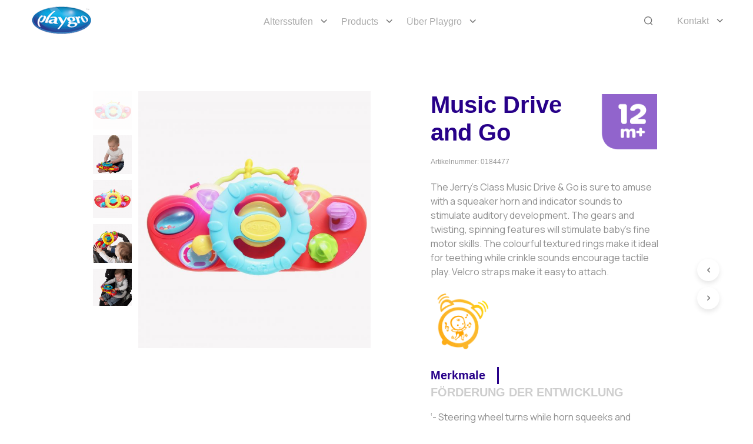

--- FILE ---
content_type: text/html; charset=utf-8
request_url: https://www.google.com/recaptcha/api2/anchor?ar=1&k=6LfFLxUUAAAAAFUb9CyxbLQGfTs5uYNgfi16_fXD&co=aHR0cHM6Ly9kZS5wbGF5Z3JvLmNvbTo0NDM.&hl=en&v=PoyoqOPhxBO7pBk68S4YbpHZ&theme=light&size=normal&anchor-ms=20000&execute-ms=30000&cb=7h3qd1dxot8f
body_size: 49587
content:
<!DOCTYPE HTML><html dir="ltr" lang="en"><head><meta http-equiv="Content-Type" content="text/html; charset=UTF-8">
<meta http-equiv="X-UA-Compatible" content="IE=edge">
<title>reCAPTCHA</title>
<style type="text/css">
/* cyrillic-ext */
@font-face {
  font-family: 'Roboto';
  font-style: normal;
  font-weight: 400;
  font-stretch: 100%;
  src: url(//fonts.gstatic.com/s/roboto/v48/KFO7CnqEu92Fr1ME7kSn66aGLdTylUAMa3GUBHMdazTgWw.woff2) format('woff2');
  unicode-range: U+0460-052F, U+1C80-1C8A, U+20B4, U+2DE0-2DFF, U+A640-A69F, U+FE2E-FE2F;
}
/* cyrillic */
@font-face {
  font-family: 'Roboto';
  font-style: normal;
  font-weight: 400;
  font-stretch: 100%;
  src: url(//fonts.gstatic.com/s/roboto/v48/KFO7CnqEu92Fr1ME7kSn66aGLdTylUAMa3iUBHMdazTgWw.woff2) format('woff2');
  unicode-range: U+0301, U+0400-045F, U+0490-0491, U+04B0-04B1, U+2116;
}
/* greek-ext */
@font-face {
  font-family: 'Roboto';
  font-style: normal;
  font-weight: 400;
  font-stretch: 100%;
  src: url(//fonts.gstatic.com/s/roboto/v48/KFO7CnqEu92Fr1ME7kSn66aGLdTylUAMa3CUBHMdazTgWw.woff2) format('woff2');
  unicode-range: U+1F00-1FFF;
}
/* greek */
@font-face {
  font-family: 'Roboto';
  font-style: normal;
  font-weight: 400;
  font-stretch: 100%;
  src: url(//fonts.gstatic.com/s/roboto/v48/KFO7CnqEu92Fr1ME7kSn66aGLdTylUAMa3-UBHMdazTgWw.woff2) format('woff2');
  unicode-range: U+0370-0377, U+037A-037F, U+0384-038A, U+038C, U+038E-03A1, U+03A3-03FF;
}
/* math */
@font-face {
  font-family: 'Roboto';
  font-style: normal;
  font-weight: 400;
  font-stretch: 100%;
  src: url(//fonts.gstatic.com/s/roboto/v48/KFO7CnqEu92Fr1ME7kSn66aGLdTylUAMawCUBHMdazTgWw.woff2) format('woff2');
  unicode-range: U+0302-0303, U+0305, U+0307-0308, U+0310, U+0312, U+0315, U+031A, U+0326-0327, U+032C, U+032F-0330, U+0332-0333, U+0338, U+033A, U+0346, U+034D, U+0391-03A1, U+03A3-03A9, U+03B1-03C9, U+03D1, U+03D5-03D6, U+03F0-03F1, U+03F4-03F5, U+2016-2017, U+2034-2038, U+203C, U+2040, U+2043, U+2047, U+2050, U+2057, U+205F, U+2070-2071, U+2074-208E, U+2090-209C, U+20D0-20DC, U+20E1, U+20E5-20EF, U+2100-2112, U+2114-2115, U+2117-2121, U+2123-214F, U+2190, U+2192, U+2194-21AE, U+21B0-21E5, U+21F1-21F2, U+21F4-2211, U+2213-2214, U+2216-22FF, U+2308-230B, U+2310, U+2319, U+231C-2321, U+2336-237A, U+237C, U+2395, U+239B-23B7, U+23D0, U+23DC-23E1, U+2474-2475, U+25AF, U+25B3, U+25B7, U+25BD, U+25C1, U+25CA, U+25CC, U+25FB, U+266D-266F, U+27C0-27FF, U+2900-2AFF, U+2B0E-2B11, U+2B30-2B4C, U+2BFE, U+3030, U+FF5B, U+FF5D, U+1D400-1D7FF, U+1EE00-1EEFF;
}
/* symbols */
@font-face {
  font-family: 'Roboto';
  font-style: normal;
  font-weight: 400;
  font-stretch: 100%;
  src: url(//fonts.gstatic.com/s/roboto/v48/KFO7CnqEu92Fr1ME7kSn66aGLdTylUAMaxKUBHMdazTgWw.woff2) format('woff2');
  unicode-range: U+0001-000C, U+000E-001F, U+007F-009F, U+20DD-20E0, U+20E2-20E4, U+2150-218F, U+2190, U+2192, U+2194-2199, U+21AF, U+21E6-21F0, U+21F3, U+2218-2219, U+2299, U+22C4-22C6, U+2300-243F, U+2440-244A, U+2460-24FF, U+25A0-27BF, U+2800-28FF, U+2921-2922, U+2981, U+29BF, U+29EB, U+2B00-2BFF, U+4DC0-4DFF, U+FFF9-FFFB, U+10140-1018E, U+10190-1019C, U+101A0, U+101D0-101FD, U+102E0-102FB, U+10E60-10E7E, U+1D2C0-1D2D3, U+1D2E0-1D37F, U+1F000-1F0FF, U+1F100-1F1AD, U+1F1E6-1F1FF, U+1F30D-1F30F, U+1F315, U+1F31C, U+1F31E, U+1F320-1F32C, U+1F336, U+1F378, U+1F37D, U+1F382, U+1F393-1F39F, U+1F3A7-1F3A8, U+1F3AC-1F3AF, U+1F3C2, U+1F3C4-1F3C6, U+1F3CA-1F3CE, U+1F3D4-1F3E0, U+1F3ED, U+1F3F1-1F3F3, U+1F3F5-1F3F7, U+1F408, U+1F415, U+1F41F, U+1F426, U+1F43F, U+1F441-1F442, U+1F444, U+1F446-1F449, U+1F44C-1F44E, U+1F453, U+1F46A, U+1F47D, U+1F4A3, U+1F4B0, U+1F4B3, U+1F4B9, U+1F4BB, U+1F4BF, U+1F4C8-1F4CB, U+1F4D6, U+1F4DA, U+1F4DF, U+1F4E3-1F4E6, U+1F4EA-1F4ED, U+1F4F7, U+1F4F9-1F4FB, U+1F4FD-1F4FE, U+1F503, U+1F507-1F50B, U+1F50D, U+1F512-1F513, U+1F53E-1F54A, U+1F54F-1F5FA, U+1F610, U+1F650-1F67F, U+1F687, U+1F68D, U+1F691, U+1F694, U+1F698, U+1F6AD, U+1F6B2, U+1F6B9-1F6BA, U+1F6BC, U+1F6C6-1F6CF, U+1F6D3-1F6D7, U+1F6E0-1F6EA, U+1F6F0-1F6F3, U+1F6F7-1F6FC, U+1F700-1F7FF, U+1F800-1F80B, U+1F810-1F847, U+1F850-1F859, U+1F860-1F887, U+1F890-1F8AD, U+1F8B0-1F8BB, U+1F8C0-1F8C1, U+1F900-1F90B, U+1F93B, U+1F946, U+1F984, U+1F996, U+1F9E9, U+1FA00-1FA6F, U+1FA70-1FA7C, U+1FA80-1FA89, U+1FA8F-1FAC6, U+1FACE-1FADC, U+1FADF-1FAE9, U+1FAF0-1FAF8, U+1FB00-1FBFF;
}
/* vietnamese */
@font-face {
  font-family: 'Roboto';
  font-style: normal;
  font-weight: 400;
  font-stretch: 100%;
  src: url(//fonts.gstatic.com/s/roboto/v48/KFO7CnqEu92Fr1ME7kSn66aGLdTylUAMa3OUBHMdazTgWw.woff2) format('woff2');
  unicode-range: U+0102-0103, U+0110-0111, U+0128-0129, U+0168-0169, U+01A0-01A1, U+01AF-01B0, U+0300-0301, U+0303-0304, U+0308-0309, U+0323, U+0329, U+1EA0-1EF9, U+20AB;
}
/* latin-ext */
@font-face {
  font-family: 'Roboto';
  font-style: normal;
  font-weight: 400;
  font-stretch: 100%;
  src: url(//fonts.gstatic.com/s/roboto/v48/KFO7CnqEu92Fr1ME7kSn66aGLdTylUAMa3KUBHMdazTgWw.woff2) format('woff2');
  unicode-range: U+0100-02BA, U+02BD-02C5, U+02C7-02CC, U+02CE-02D7, U+02DD-02FF, U+0304, U+0308, U+0329, U+1D00-1DBF, U+1E00-1E9F, U+1EF2-1EFF, U+2020, U+20A0-20AB, U+20AD-20C0, U+2113, U+2C60-2C7F, U+A720-A7FF;
}
/* latin */
@font-face {
  font-family: 'Roboto';
  font-style: normal;
  font-weight: 400;
  font-stretch: 100%;
  src: url(//fonts.gstatic.com/s/roboto/v48/KFO7CnqEu92Fr1ME7kSn66aGLdTylUAMa3yUBHMdazQ.woff2) format('woff2');
  unicode-range: U+0000-00FF, U+0131, U+0152-0153, U+02BB-02BC, U+02C6, U+02DA, U+02DC, U+0304, U+0308, U+0329, U+2000-206F, U+20AC, U+2122, U+2191, U+2193, U+2212, U+2215, U+FEFF, U+FFFD;
}
/* cyrillic-ext */
@font-face {
  font-family: 'Roboto';
  font-style: normal;
  font-weight: 500;
  font-stretch: 100%;
  src: url(//fonts.gstatic.com/s/roboto/v48/KFO7CnqEu92Fr1ME7kSn66aGLdTylUAMa3GUBHMdazTgWw.woff2) format('woff2');
  unicode-range: U+0460-052F, U+1C80-1C8A, U+20B4, U+2DE0-2DFF, U+A640-A69F, U+FE2E-FE2F;
}
/* cyrillic */
@font-face {
  font-family: 'Roboto';
  font-style: normal;
  font-weight: 500;
  font-stretch: 100%;
  src: url(//fonts.gstatic.com/s/roboto/v48/KFO7CnqEu92Fr1ME7kSn66aGLdTylUAMa3iUBHMdazTgWw.woff2) format('woff2');
  unicode-range: U+0301, U+0400-045F, U+0490-0491, U+04B0-04B1, U+2116;
}
/* greek-ext */
@font-face {
  font-family: 'Roboto';
  font-style: normal;
  font-weight: 500;
  font-stretch: 100%;
  src: url(//fonts.gstatic.com/s/roboto/v48/KFO7CnqEu92Fr1ME7kSn66aGLdTylUAMa3CUBHMdazTgWw.woff2) format('woff2');
  unicode-range: U+1F00-1FFF;
}
/* greek */
@font-face {
  font-family: 'Roboto';
  font-style: normal;
  font-weight: 500;
  font-stretch: 100%;
  src: url(//fonts.gstatic.com/s/roboto/v48/KFO7CnqEu92Fr1ME7kSn66aGLdTylUAMa3-UBHMdazTgWw.woff2) format('woff2');
  unicode-range: U+0370-0377, U+037A-037F, U+0384-038A, U+038C, U+038E-03A1, U+03A3-03FF;
}
/* math */
@font-face {
  font-family: 'Roboto';
  font-style: normal;
  font-weight: 500;
  font-stretch: 100%;
  src: url(//fonts.gstatic.com/s/roboto/v48/KFO7CnqEu92Fr1ME7kSn66aGLdTylUAMawCUBHMdazTgWw.woff2) format('woff2');
  unicode-range: U+0302-0303, U+0305, U+0307-0308, U+0310, U+0312, U+0315, U+031A, U+0326-0327, U+032C, U+032F-0330, U+0332-0333, U+0338, U+033A, U+0346, U+034D, U+0391-03A1, U+03A3-03A9, U+03B1-03C9, U+03D1, U+03D5-03D6, U+03F0-03F1, U+03F4-03F5, U+2016-2017, U+2034-2038, U+203C, U+2040, U+2043, U+2047, U+2050, U+2057, U+205F, U+2070-2071, U+2074-208E, U+2090-209C, U+20D0-20DC, U+20E1, U+20E5-20EF, U+2100-2112, U+2114-2115, U+2117-2121, U+2123-214F, U+2190, U+2192, U+2194-21AE, U+21B0-21E5, U+21F1-21F2, U+21F4-2211, U+2213-2214, U+2216-22FF, U+2308-230B, U+2310, U+2319, U+231C-2321, U+2336-237A, U+237C, U+2395, U+239B-23B7, U+23D0, U+23DC-23E1, U+2474-2475, U+25AF, U+25B3, U+25B7, U+25BD, U+25C1, U+25CA, U+25CC, U+25FB, U+266D-266F, U+27C0-27FF, U+2900-2AFF, U+2B0E-2B11, U+2B30-2B4C, U+2BFE, U+3030, U+FF5B, U+FF5D, U+1D400-1D7FF, U+1EE00-1EEFF;
}
/* symbols */
@font-face {
  font-family: 'Roboto';
  font-style: normal;
  font-weight: 500;
  font-stretch: 100%;
  src: url(//fonts.gstatic.com/s/roboto/v48/KFO7CnqEu92Fr1ME7kSn66aGLdTylUAMaxKUBHMdazTgWw.woff2) format('woff2');
  unicode-range: U+0001-000C, U+000E-001F, U+007F-009F, U+20DD-20E0, U+20E2-20E4, U+2150-218F, U+2190, U+2192, U+2194-2199, U+21AF, U+21E6-21F0, U+21F3, U+2218-2219, U+2299, U+22C4-22C6, U+2300-243F, U+2440-244A, U+2460-24FF, U+25A0-27BF, U+2800-28FF, U+2921-2922, U+2981, U+29BF, U+29EB, U+2B00-2BFF, U+4DC0-4DFF, U+FFF9-FFFB, U+10140-1018E, U+10190-1019C, U+101A0, U+101D0-101FD, U+102E0-102FB, U+10E60-10E7E, U+1D2C0-1D2D3, U+1D2E0-1D37F, U+1F000-1F0FF, U+1F100-1F1AD, U+1F1E6-1F1FF, U+1F30D-1F30F, U+1F315, U+1F31C, U+1F31E, U+1F320-1F32C, U+1F336, U+1F378, U+1F37D, U+1F382, U+1F393-1F39F, U+1F3A7-1F3A8, U+1F3AC-1F3AF, U+1F3C2, U+1F3C4-1F3C6, U+1F3CA-1F3CE, U+1F3D4-1F3E0, U+1F3ED, U+1F3F1-1F3F3, U+1F3F5-1F3F7, U+1F408, U+1F415, U+1F41F, U+1F426, U+1F43F, U+1F441-1F442, U+1F444, U+1F446-1F449, U+1F44C-1F44E, U+1F453, U+1F46A, U+1F47D, U+1F4A3, U+1F4B0, U+1F4B3, U+1F4B9, U+1F4BB, U+1F4BF, U+1F4C8-1F4CB, U+1F4D6, U+1F4DA, U+1F4DF, U+1F4E3-1F4E6, U+1F4EA-1F4ED, U+1F4F7, U+1F4F9-1F4FB, U+1F4FD-1F4FE, U+1F503, U+1F507-1F50B, U+1F50D, U+1F512-1F513, U+1F53E-1F54A, U+1F54F-1F5FA, U+1F610, U+1F650-1F67F, U+1F687, U+1F68D, U+1F691, U+1F694, U+1F698, U+1F6AD, U+1F6B2, U+1F6B9-1F6BA, U+1F6BC, U+1F6C6-1F6CF, U+1F6D3-1F6D7, U+1F6E0-1F6EA, U+1F6F0-1F6F3, U+1F6F7-1F6FC, U+1F700-1F7FF, U+1F800-1F80B, U+1F810-1F847, U+1F850-1F859, U+1F860-1F887, U+1F890-1F8AD, U+1F8B0-1F8BB, U+1F8C0-1F8C1, U+1F900-1F90B, U+1F93B, U+1F946, U+1F984, U+1F996, U+1F9E9, U+1FA00-1FA6F, U+1FA70-1FA7C, U+1FA80-1FA89, U+1FA8F-1FAC6, U+1FACE-1FADC, U+1FADF-1FAE9, U+1FAF0-1FAF8, U+1FB00-1FBFF;
}
/* vietnamese */
@font-face {
  font-family: 'Roboto';
  font-style: normal;
  font-weight: 500;
  font-stretch: 100%;
  src: url(//fonts.gstatic.com/s/roboto/v48/KFO7CnqEu92Fr1ME7kSn66aGLdTylUAMa3OUBHMdazTgWw.woff2) format('woff2');
  unicode-range: U+0102-0103, U+0110-0111, U+0128-0129, U+0168-0169, U+01A0-01A1, U+01AF-01B0, U+0300-0301, U+0303-0304, U+0308-0309, U+0323, U+0329, U+1EA0-1EF9, U+20AB;
}
/* latin-ext */
@font-face {
  font-family: 'Roboto';
  font-style: normal;
  font-weight: 500;
  font-stretch: 100%;
  src: url(//fonts.gstatic.com/s/roboto/v48/KFO7CnqEu92Fr1ME7kSn66aGLdTylUAMa3KUBHMdazTgWw.woff2) format('woff2');
  unicode-range: U+0100-02BA, U+02BD-02C5, U+02C7-02CC, U+02CE-02D7, U+02DD-02FF, U+0304, U+0308, U+0329, U+1D00-1DBF, U+1E00-1E9F, U+1EF2-1EFF, U+2020, U+20A0-20AB, U+20AD-20C0, U+2113, U+2C60-2C7F, U+A720-A7FF;
}
/* latin */
@font-face {
  font-family: 'Roboto';
  font-style: normal;
  font-weight: 500;
  font-stretch: 100%;
  src: url(//fonts.gstatic.com/s/roboto/v48/KFO7CnqEu92Fr1ME7kSn66aGLdTylUAMa3yUBHMdazQ.woff2) format('woff2');
  unicode-range: U+0000-00FF, U+0131, U+0152-0153, U+02BB-02BC, U+02C6, U+02DA, U+02DC, U+0304, U+0308, U+0329, U+2000-206F, U+20AC, U+2122, U+2191, U+2193, U+2212, U+2215, U+FEFF, U+FFFD;
}
/* cyrillic-ext */
@font-face {
  font-family: 'Roboto';
  font-style: normal;
  font-weight: 900;
  font-stretch: 100%;
  src: url(//fonts.gstatic.com/s/roboto/v48/KFO7CnqEu92Fr1ME7kSn66aGLdTylUAMa3GUBHMdazTgWw.woff2) format('woff2');
  unicode-range: U+0460-052F, U+1C80-1C8A, U+20B4, U+2DE0-2DFF, U+A640-A69F, U+FE2E-FE2F;
}
/* cyrillic */
@font-face {
  font-family: 'Roboto';
  font-style: normal;
  font-weight: 900;
  font-stretch: 100%;
  src: url(//fonts.gstatic.com/s/roboto/v48/KFO7CnqEu92Fr1ME7kSn66aGLdTylUAMa3iUBHMdazTgWw.woff2) format('woff2');
  unicode-range: U+0301, U+0400-045F, U+0490-0491, U+04B0-04B1, U+2116;
}
/* greek-ext */
@font-face {
  font-family: 'Roboto';
  font-style: normal;
  font-weight: 900;
  font-stretch: 100%;
  src: url(//fonts.gstatic.com/s/roboto/v48/KFO7CnqEu92Fr1ME7kSn66aGLdTylUAMa3CUBHMdazTgWw.woff2) format('woff2');
  unicode-range: U+1F00-1FFF;
}
/* greek */
@font-face {
  font-family: 'Roboto';
  font-style: normal;
  font-weight: 900;
  font-stretch: 100%;
  src: url(//fonts.gstatic.com/s/roboto/v48/KFO7CnqEu92Fr1ME7kSn66aGLdTylUAMa3-UBHMdazTgWw.woff2) format('woff2');
  unicode-range: U+0370-0377, U+037A-037F, U+0384-038A, U+038C, U+038E-03A1, U+03A3-03FF;
}
/* math */
@font-face {
  font-family: 'Roboto';
  font-style: normal;
  font-weight: 900;
  font-stretch: 100%;
  src: url(//fonts.gstatic.com/s/roboto/v48/KFO7CnqEu92Fr1ME7kSn66aGLdTylUAMawCUBHMdazTgWw.woff2) format('woff2');
  unicode-range: U+0302-0303, U+0305, U+0307-0308, U+0310, U+0312, U+0315, U+031A, U+0326-0327, U+032C, U+032F-0330, U+0332-0333, U+0338, U+033A, U+0346, U+034D, U+0391-03A1, U+03A3-03A9, U+03B1-03C9, U+03D1, U+03D5-03D6, U+03F0-03F1, U+03F4-03F5, U+2016-2017, U+2034-2038, U+203C, U+2040, U+2043, U+2047, U+2050, U+2057, U+205F, U+2070-2071, U+2074-208E, U+2090-209C, U+20D0-20DC, U+20E1, U+20E5-20EF, U+2100-2112, U+2114-2115, U+2117-2121, U+2123-214F, U+2190, U+2192, U+2194-21AE, U+21B0-21E5, U+21F1-21F2, U+21F4-2211, U+2213-2214, U+2216-22FF, U+2308-230B, U+2310, U+2319, U+231C-2321, U+2336-237A, U+237C, U+2395, U+239B-23B7, U+23D0, U+23DC-23E1, U+2474-2475, U+25AF, U+25B3, U+25B7, U+25BD, U+25C1, U+25CA, U+25CC, U+25FB, U+266D-266F, U+27C0-27FF, U+2900-2AFF, U+2B0E-2B11, U+2B30-2B4C, U+2BFE, U+3030, U+FF5B, U+FF5D, U+1D400-1D7FF, U+1EE00-1EEFF;
}
/* symbols */
@font-face {
  font-family: 'Roboto';
  font-style: normal;
  font-weight: 900;
  font-stretch: 100%;
  src: url(//fonts.gstatic.com/s/roboto/v48/KFO7CnqEu92Fr1ME7kSn66aGLdTylUAMaxKUBHMdazTgWw.woff2) format('woff2');
  unicode-range: U+0001-000C, U+000E-001F, U+007F-009F, U+20DD-20E0, U+20E2-20E4, U+2150-218F, U+2190, U+2192, U+2194-2199, U+21AF, U+21E6-21F0, U+21F3, U+2218-2219, U+2299, U+22C4-22C6, U+2300-243F, U+2440-244A, U+2460-24FF, U+25A0-27BF, U+2800-28FF, U+2921-2922, U+2981, U+29BF, U+29EB, U+2B00-2BFF, U+4DC0-4DFF, U+FFF9-FFFB, U+10140-1018E, U+10190-1019C, U+101A0, U+101D0-101FD, U+102E0-102FB, U+10E60-10E7E, U+1D2C0-1D2D3, U+1D2E0-1D37F, U+1F000-1F0FF, U+1F100-1F1AD, U+1F1E6-1F1FF, U+1F30D-1F30F, U+1F315, U+1F31C, U+1F31E, U+1F320-1F32C, U+1F336, U+1F378, U+1F37D, U+1F382, U+1F393-1F39F, U+1F3A7-1F3A8, U+1F3AC-1F3AF, U+1F3C2, U+1F3C4-1F3C6, U+1F3CA-1F3CE, U+1F3D4-1F3E0, U+1F3ED, U+1F3F1-1F3F3, U+1F3F5-1F3F7, U+1F408, U+1F415, U+1F41F, U+1F426, U+1F43F, U+1F441-1F442, U+1F444, U+1F446-1F449, U+1F44C-1F44E, U+1F453, U+1F46A, U+1F47D, U+1F4A3, U+1F4B0, U+1F4B3, U+1F4B9, U+1F4BB, U+1F4BF, U+1F4C8-1F4CB, U+1F4D6, U+1F4DA, U+1F4DF, U+1F4E3-1F4E6, U+1F4EA-1F4ED, U+1F4F7, U+1F4F9-1F4FB, U+1F4FD-1F4FE, U+1F503, U+1F507-1F50B, U+1F50D, U+1F512-1F513, U+1F53E-1F54A, U+1F54F-1F5FA, U+1F610, U+1F650-1F67F, U+1F687, U+1F68D, U+1F691, U+1F694, U+1F698, U+1F6AD, U+1F6B2, U+1F6B9-1F6BA, U+1F6BC, U+1F6C6-1F6CF, U+1F6D3-1F6D7, U+1F6E0-1F6EA, U+1F6F0-1F6F3, U+1F6F7-1F6FC, U+1F700-1F7FF, U+1F800-1F80B, U+1F810-1F847, U+1F850-1F859, U+1F860-1F887, U+1F890-1F8AD, U+1F8B0-1F8BB, U+1F8C0-1F8C1, U+1F900-1F90B, U+1F93B, U+1F946, U+1F984, U+1F996, U+1F9E9, U+1FA00-1FA6F, U+1FA70-1FA7C, U+1FA80-1FA89, U+1FA8F-1FAC6, U+1FACE-1FADC, U+1FADF-1FAE9, U+1FAF0-1FAF8, U+1FB00-1FBFF;
}
/* vietnamese */
@font-face {
  font-family: 'Roboto';
  font-style: normal;
  font-weight: 900;
  font-stretch: 100%;
  src: url(//fonts.gstatic.com/s/roboto/v48/KFO7CnqEu92Fr1ME7kSn66aGLdTylUAMa3OUBHMdazTgWw.woff2) format('woff2');
  unicode-range: U+0102-0103, U+0110-0111, U+0128-0129, U+0168-0169, U+01A0-01A1, U+01AF-01B0, U+0300-0301, U+0303-0304, U+0308-0309, U+0323, U+0329, U+1EA0-1EF9, U+20AB;
}
/* latin-ext */
@font-face {
  font-family: 'Roboto';
  font-style: normal;
  font-weight: 900;
  font-stretch: 100%;
  src: url(//fonts.gstatic.com/s/roboto/v48/KFO7CnqEu92Fr1ME7kSn66aGLdTylUAMa3KUBHMdazTgWw.woff2) format('woff2');
  unicode-range: U+0100-02BA, U+02BD-02C5, U+02C7-02CC, U+02CE-02D7, U+02DD-02FF, U+0304, U+0308, U+0329, U+1D00-1DBF, U+1E00-1E9F, U+1EF2-1EFF, U+2020, U+20A0-20AB, U+20AD-20C0, U+2113, U+2C60-2C7F, U+A720-A7FF;
}
/* latin */
@font-face {
  font-family: 'Roboto';
  font-style: normal;
  font-weight: 900;
  font-stretch: 100%;
  src: url(//fonts.gstatic.com/s/roboto/v48/KFO7CnqEu92Fr1ME7kSn66aGLdTylUAMa3yUBHMdazQ.woff2) format('woff2');
  unicode-range: U+0000-00FF, U+0131, U+0152-0153, U+02BB-02BC, U+02C6, U+02DA, U+02DC, U+0304, U+0308, U+0329, U+2000-206F, U+20AC, U+2122, U+2191, U+2193, U+2212, U+2215, U+FEFF, U+FFFD;
}

</style>
<link rel="stylesheet" type="text/css" href="https://www.gstatic.com/recaptcha/releases/PoyoqOPhxBO7pBk68S4YbpHZ/styles__ltr.css">
<script nonce="lTaZqFcCc1UyOLeAa2GbPA" type="text/javascript">window['__recaptcha_api'] = 'https://www.google.com/recaptcha/api2/';</script>
<script type="text/javascript" src="https://www.gstatic.com/recaptcha/releases/PoyoqOPhxBO7pBk68S4YbpHZ/recaptcha__en.js" nonce="lTaZqFcCc1UyOLeAa2GbPA">
      
    </script></head>
<body><div id="rc-anchor-alert" class="rc-anchor-alert"></div>
<input type="hidden" id="recaptcha-token" value="[base64]">
<script type="text/javascript" nonce="lTaZqFcCc1UyOLeAa2GbPA">
      recaptcha.anchor.Main.init("[\x22ainput\x22,[\x22bgdata\x22,\x22\x22,\[base64]/[base64]/[base64]/[base64]/[base64]/UltsKytdPUU6KEU8MjA0OD9SW2wrK109RT4+NnwxOTI6KChFJjY0NTEyKT09NTUyOTYmJk0rMTxjLmxlbmd0aCYmKGMuY2hhckNvZGVBdChNKzEpJjY0NTEyKT09NTYzMjA/[base64]/[base64]/[base64]/[base64]/[base64]/[base64]/[base64]\x22,\[base64]\x22,\x22wrITw5FBw6PDkn/DvG3Dn2PDqsKLNS7DosKuwqnDr1UVwoIwL8KlwrhPL8KvSsONw63ClMOsNSHDj8Kfw4VCw71gw4TCgiB/Y3fDu8OMw6vClhxBV8OCwoXCk8KFaAjDlMO3w7NpQsOsw5ctHsKpw5kSKMKtWSbCuMKsKsO9UUjDr0d2wrslZHnChcKKwofDnsOowprDmsOBfkILwoLDj8K5wqUPVHTDpcOCfkPDt8OYVUDDu8Ocw4QEU8O5ccKEwqcbWX/Dt8Kzw7PDtiHCrcKCw5rCn0rDqsKewqEvTVdLAk4mwpvDtcO3axTDuhETcMOGw69qw4AQw6dRO3nCh8OZLl7CrMKBEcOtw7bDvQ5Iw7/CrHRfwqZhwq3DgRfDjsO/wotEGcKxwqvDrcOZw6LCjMKhwop9FwXDsBFGa8O+woXCk8K4w6PDu8K+w6jCh8KWB8OaSGjCmMOkwqwsC0Z8F8OPIH/Co8K0wpLCi8O/S8KjwrvDrn/DkMKGwo3Djld2w7vClsK7MsO1HMOWVERwCMKnTz1vJhbCv3V9w45wPwl1IcOIw4/Du2PDu1TDrMOJGMOGXMOswqfCtMK7wrfCkCcFw7JKw70jZmccwoTDjcKrN3AJSsOdwrlJQcKnwrzClTDDlsKXBcKTeMKbQMKLWcK/w5xXwrJYw58Pw64nwpsLeQDDqRfCg1dvw7Atw64WPC/CnMKRwoLCrsO2P3TDqT3Dn8KlwrjClDhVw7rDv8KQK8KdeMOkwqzDpU1mwpfCqCrDpsOSwpTCscKeFMKyND01w5DCplFIwogawq9WO0psbHPDgcOrwrRBbwxLw6/Cgw/DijDDgwYmPm9ULQA2wp50w4fChMOCwp3Cn8K6T8Olw5c+wrcfwrE9wr3DksOJwqjDlsKhPsKuMDs1WlRKX8Ogw61fw7MJwrc6wrDChTw+bFFEd8KLJMKBSlzCpcOIYG5cwo/CocOHwpHCpnHDlWPClMOxwpvCi8KLw5M/[base64]/[base64]/[base64]/LRJjw6tnw5XCvyzDrMOTEynCusOxwo7CgcKGNMKWOngIRcKzw5DDgCoFX0BQwo/[base64]/CpS7CpcOWwoLDgsOPZMKxwoPDoMOgacKzw6rDg8Kgw4UAF8KywoIHw6/DkzRGwrZfw40SwrhiZDXDo2Blw7U7M8OKUsO4IMOWwrdfTsKaTsK0wp3ChsO+RMKDwrbCsBErdizCq3fDnkXCk8OGwq9ywrN1woYHEcOqwrR2w4EQFUDDmsKjwqTCtcOBw4TDk8OBwrLCmk/CncKEw5VJw5o0w6/Dj1fCpzDCqAhed8Ofw5JuwrPDjxrCuTHCrDkSdknCi2nDvV8ww5AEU33Ct8Ovwq7DucO/wrVmEcOhJcOKHMOcXMK7wqo5w5goOcOVw4Aew5/DvmUiHcODXMOFHsKoDRbCl8KyMwTCiMKEwoDCpWDCpy4lf8OQw4nCqy5HLzI1w7/[base64]/DvcKRw4DDph3ClMKsw6x1wo7DrSBUK1A6KlJDw70zw4XClTbCrSjDj054w4FqAHwqEDzDo8OYHcOew4oSBy5ERz7DucKYb2pLY2sDTMOZcsKIBRFWciTCk8OoYsKICUdWQgR6TwQiwp/DrXVhB8K5wobCvwnCqyxiw60swoE3QWssw6jCplzCu23DssKIw7t7w6AgV8OIw7EGwp/CscKBK3/[base64]/DuMKqw7V4Xwlzwr17I8OdZsOWFcKsw5ROw63DksODw7xLcMKCwqXDjw8KwrnDrsOqesKawqsZdsO4LcK8UcO1Y8O7wpDDrnbDgsKUN8K/[base64]/Tn/CocOfw7E/K1vCtU3DoSPDpcO1R8OgwrkdfcOGw6vDvlDCiR7CoBrDocKQFWA9wp1CwrnCuEHCiCgLw4dEByo/W8KpIMOywovDp8Olf3nCjsK2YsO9wpEGTcKswqsBw5HDqDEOa8KnXA9gRcOQwoVjwpfCqiXCn3QHLX/Dt8KTw4Ufwo/CqkfCkMOuwpRWw6RwDADCri5Iwq3Cr8ODOsKrw6ZJw6ZJY8OlW2Mrw4TCsSvDkcO6wpkLekATeH3CplrCjTQbwq/DrEDCkMOgYQTCnMKyQTnChMKML0oVwr3DtsOKw7DDssO6IXYoe8KBw6B+GFVgwpMjP8ORX8Omw6RSWMKLNjg7AMKkMcKcw5jDo8O/w4sANcKgNknDlMKmexnCosKOwqbConzCgcObL0wEH8Ogw6TCtS8Rw4LCnMOLaMO/w7RwPcKDaD7Cj8KCwrjDvCfCvko9woYYeHBTwozCrSplw5h6w7bCpcKiw7HDrsO9EGo/[base64]/w50Yw5lHAMKtQMOkwr9TOkkcC8KCw4FVScOBw7/CoMO9JMKFN8O2wr7CjWg7Hww+w4RtSWnDoTnDoE91wo7Do2BfYsKZw7zCgcOuwrpTw63ChGlwCcKNXcK/w71Kw67DksOEwq7Cm8Kaw6jCtcO1RnjCjw5aMcKFB351cMKUGMKdwrnCgMODMBXCql7DsQDCoD9iwqdjw58VD8OywpbDlD05ZWc5w5skLXxKwq7Cmhxww5YmwoZvwpJFK8O4TEopwpvDt0/Cr8OuwpTCksKGwpR1BnfDtRgQwrLCi8Opw4Bywp0MwpfCoW3Cg2jCq8OCd8KZwq4NWBB+U8OEYcOPTDxMI01cc8KRH8OxdMKOw6hiO1h7w5zCk8K4WcOoJsK/wqPCoMKxw5XCsErDkW8iLsO7WsO+CMO/EsOCOsKEw4RmwqdWwonDvMOHZDhVJMKnw5PCtknDpF8gAMK/[base64]/CqcKFe8K1CE7DpUfCvMK7ZsKVwppPwrXCgMKJG07CrsOoZmF2wqV1QTvDuGDDmQnDrmbCsXFzw7wnw4sIw5Niw7ADw5TDgMOedsKWYMKmwofCv8OnwqptRsKSEx7CucKlw5rDs8KnwrkJN0bDkV3DsMOLbiANw6/Dt8KTCwnCngjDry9Fw5HCrcK2ZwpsbkEzwp8Vw6jCs2QSw5FwTcOhwqATw7oXw67ClwJTw6h7wo/Di3VMEMKJPcOdAUTDumZXeMOKwpVdwpTCqBlfwoRUwpI6fsKcw48OwqvDvMKdwq8abFfCtXvCgsOdRUjCusOdDHPCkMOcwqFYVzN+JQISw5dJZ8OXGGdkTUcFY8KKLcKuw4sbcwXDhmQ/w7Uuw49Uw4PCkzLCj8O8BwY2GMKBPWN/[base64]/DgFvCjQbCimnCgVTCgXsIc3vCogrDsxJdCsKmw5lQwqJ4w54fwrJOw5s9bcO4LDTDnU98K8OBw6M0WFBEwrNBMcKow4hzwpLCtcO8wr0YDcOQwqoxN8Kcwq3DhMKcw6vDrBpmwoHCjhQ3H8ODAMKvXMOgw6FRwqgHw6lgSkXCh8KJFm/Cq8KIL3Vyw4TDghQufzbCi8OSw6sQwpEuEgRqTMOLwqrCi3DDhMKfWMKzfMOFNsKmOC3Cu8O+w7fCqjQxw6nCvMKewqDDlm9FwqzCicO8wp8Kw7Y4w5DConZHPXzCiMKWY8OIwrQAw6/[base64]/woYCw6nChl0xw73Ds8KNw7zCsMOqIB8wJcOvWz/DkWzDlAxLwrTCpcKwwpnDqiTDucKgJhzDgsKQwqTCqMOETwvClkTCtFMGwqPDisK+PcKRZMKEw48AwpfDg8Otw7wPw7/[base64]/[base64]/DscKew5tGKjFPw7fClWLCn8OIdcKIw4bDtkVIw5ZiwqM/wqnCgsOkwqdhaE/ClQvDrhvCq8KBV8KSwqALw6LDvsOOAC7Ch1jCrm/CvnfCusOufMOgb8K/[base64]/CrRLCncKHVcKIwojDtcO5JsKMwoJFPwfDqsOFOiZZL3NmPEtvAX/DnMOeBnIEw61KwqwIPjo7wpnDvcKYQkt4TsK0B0ocfC8KI8O5eMOTEMKpBMK5wrM0w4RVwpUcwqQmw6l1YggQRXl6w6UbfQTDhsK8w6pgwoPDuFvDnQLDssOdw4HCqTDCtMOAaMKPw7AtwpvCg3MnUAg/PMKdOwACTsOcLcKTXCnCmz3DgMKxOj5QwqY+w7F5wprCmcOLBVwIGMK/w5XChGnDsD/Cr8OQwqzCkxMIXnd3w6JKwpDChh3Ds0DCniJywoDCnUfDtFDDlinDpsO4w40+w7kADWbDoMKmwowDw4t/EcKzwr7DvMOswqnCoTdbwoDCksK7IMODwrHDrMO6w7Nnw7LCgMKow6o+wpHCt8Olw5NEw4fCu0IowrbCmMKtw69nw5ApwqoAIcOHYx7DjFLDl8Kowpo/wqDDssO7fBrCpsO4wpHCtUN8bsKuw7xLwprCkMKqTMK3QB/[base64]/CscOMw7oiw5ZJMsOlwrfDisK9f8OdwrHDv1nDplfCgcOIwrvDlBEuHwRFwp3DvhzDrMKGLx3CrTpvw7vDoi7CjgQ6w6tRwpbDssO+wrhew5HCpQPDu8Oww6cSRgo9wpELLsK3w5TCrHrDnGnCuQHDoMOCw5EmwqzChcKew6zCqgE2TMO3wq/DtMKdwowiJnjDlMOMwo5KWcO9w4HDm8O7w6PDvcO1w6jDrR7CmMKAwrJPwrc8w4w5UMORacKsw7hLdMKUwpXCqMK2wrcLVQY1ZQbDqkrCvRTDn0jCjQgJcMKKKsOyO8KFfwt0w400ABfCiCHCu8KCb8Khw7bCqTt/wrlLf8OWBcK5w4V3FsOYOMKFKjJGw7Fpfjx2a8OWw57DmCXCkTZLw5rDtsKfa8OuwoTDmzXCgcKMJcOaKRcxN8KmQDxqwo8NwrYdw6R6w4c7w71uOcOYwoRhwqvDlMOawr97wojDpWJbUcK9ecOnHsK+w7zDu1kAR8K+DcKiXy3Cml/CrQDDmU9ENlbCv2tow7DCjA3Dt1chUcOMw6DDk8OGwqDCkgRoX8OANDNGw6Ufw5jCiAbCpMKJwoY+w73DlMK2SMOBKMO/Q8KURMOGwrQmQcOCGkU2W8KYw4nCqsKgwp7CpcKAwoDDmcOaGBpuHGHCmMOUEG5HVgc7XgRbw7fCr8KHPTLCt8KFEXfCh0VowqoHw6vCh8KQw5V4XsOKwpMPUhrCtMOLw6dQOV/Do0R2w7jCscOxw6rDqTXDjCbCnMOCwr1Hw7EPaUU4w4TChFTCpcKNwq0Rw6vCtcOGG8Ouw7Fww79qwpTDoSzDkMKPDifDvMKLw7rDv8O0c8KQw6JAwogIQ1odCEhKJ13Ckm9LwoM5w67Dt8Knw4HCsMOiLMOxwrYfacKjA8Ohw6nCtlE/BjLCmGPCj2LDlMKkw5bDhsOFwrp8w40URhvDqgbDolTCmTDCr8OPw4R4DcK4wpVTPcKON8OOIcOcw5HCmcKlw4BMwo5aw5bDmC4Aw4omwq3DliNiJsOUZcOGw7XDiMOEXEAcwqjDgCtCQhRdHynDscKvVsO/PyVrXcK0AcKvwonClsOCw7LDn8OsO0nDncKXb8Kww5bCg8OFJHHCqBsOw6/ClcKBSwbCj8K2w5rDmmvCvMOvd8O2W8OPbsKHw4nDn8OlPMKXwrtww55aD8Kww74Hwp0gYVpKwr5kw4fDusOzwqtpwqzCi8OLwoN1wprDoHHCk8Oqw4/DtiIhccKXw7vDqkICw6Bsa8Opw5UnKsKNDwBZw7oWZMOcDDRYw7oLw4Rrwrd3QRdzMR7DiMO9XFvCizFow4nDocKWw7PDm0/Dr3vCqcK3w4ACw6HCnW1nGsOXwqkDwoLClBfDoD/DhsOzw7LCiBXCl8K4wpLDoG/DqsK9wrHClcOUwqLDtUEMY8OVw50kw6TCu8OAeHDCrMOPCVLDmynDpjQkwpzDlxjDlFDDv8KDE0LDlMKCw55zJsK3FgttIAvDqkgSwol1MTPDiGrDncOuw6sJwp1Dw79/PMKHwrdkK8O5wrAmKzsXw6fDo8OGJcOXWAQ4wo8xasKVwrMnMBdsw7vDosOXw7AKZWrCrMOgH8O/wrvClcKEw7rDkB/Cu8K4HyzDhHjCrlXDqTxcE8KpwpPChzHCvHgFcTHDsxkEw5rDosOSEn05w4tnwqg3wrbDksOqw7YHwqcdwqPDlMKjPMOyR8OnD8KZwpLCmMKDwr4RYMO2bEByw7bCqMKBcwF/BiRuZlFEw73Ci042JwQGRWXDnjXDiTTCtHUywoDDiB01w6LCiQjCpsObw7cwdyo1NMK6AWPDpMKuwqYTeADCjiszw57DpMKgXsOvGSTDhgM0w5wHwoQOCcOjKcO2w7vCj8ORwoNNQihkXgPDihrDpXzCtsO7w5UhVsO7woXDslQEPXzCokPDh8Kdw4/DhTwCwrTCi8OUI8OFNUU+w4jDkG0ew75nTsOCwrTCsXPCv8KbwrhBB8OUw7LCmB3DjAHDh8KEdS1nwoBPPmlGZMKVwrMpFi/Cn8OXwrQ/w4DDgcKMFREFwq9YwoTDvMKwKg1fKcOXPldEwosRwrbDgGIlHsKpw40XPFx6BXZgP0YRw7JhYsOFOsOFQijCnsO3d3LDtk/[base64]/wpPCjnUewr0hXn3Dnn3CnAcuwqw/[base64]/[base64]/wqMQw4XCpcKow4jDikTDtCbDhmZUPsOOUsO4w5RQw4zDuyLDgsOLaMOQw5hbZxgQw6oPw68jTsK/wpwtPiRpw4jCvA5PFsOgbhTCjCB+wrtrfBnDqcOpfcOww6fCtVQZw7TCkcKydFHDs3xswqI+GMKwBsODGyM2W8KewoHCoMOaIjk4aRw5w5TCsm/CkVHDtcOZajMUDsKPEcOvw4pFNsOPw6bCuTDDpVLCoxjCvGgCwrBRamFSw6PCj8KydS/DhMOuw6nCtE9zwpN4w7/DihLCg8KRCsKfwozDjsKAw53CtCbDtMOBwoRFSX3DqsKHwpLDtjMLw5JULALDhD4yU8OPw4LDl1Zdw6MqLH/Du8OnXU97KVgkw5XCtsOFXlzCpw1FwrFkw53CvMOBe8KgBcK2w4QFw4BgOcOkwrTCnsKCazbCi1/DhU8qwrTCtRlLU8KXZydaEWdiwqHCk8KICWtQWj7DrsKBw5ZRw4jCrsK9ZMOLZMKow5XDiCpxMX/[base64]/XTY7wpTDm8Kkwp0Lw45ow7DDjDzCosKhwo5Fw6p/w6NMwr53IsKbGFfDpMOWwqLDoMOKGMK5w7/DrUVVb8OCTUrCuXlDWsKGecOkw7tafH1VwpIXw5rCkMOkcF7Ds8KEacO+KcOuw6HCrgpZYsKzwotMEUrCqjfCqmrDs8KBwrVbB2DCs8KnwrPDqRpIfMOEwqvDocKbRWXCk8OKwpgDNldow7sUw6fDpMOAE8ONwo/ChsKHw7hFw5BVwrZTw4zDvcK3W8OXb1TCk8KkeUskFkbCvShybgXCr8OIYsO5wqcrw79mw5xvw6/CqcKUwrxKw7PCpsOgw7Bqw7PDmMOywq4PHcO/AMONeMOpFFRSVCzDlcKwE8KpwpTDuMKbwrvDs1IOwpDDr20oOEDCvG3DsXjCgcO0azjCs8KTFi8ew4/CkcKww4VsU8KMw48hw4QdwoYPNDphYcKiw6t1wp7CoQDDvsK+D1PCvAnDqsOAwodPRxViCyHDoMOWHcKzS8KIecO6woETwpfDpMODLMOwwrobIcOfCS3DgwdGw7/Cg8OTw4lQw6jCocKCwpE5V8K4PcKoL8KyV8OUJynCgzJDw5QbwqLDmi1uwrzCsMKmwrnCqDAPXMOjw6QZSnQmw7t8w698J8KdT8Kqw7nDr0MVS8KfEULCpkcew5N3HFLCs8KfwpAawrnDocK/PXUxw7JSWxNRwot8IcKdwqotT8KJwoDCgVI1w4bDpsOmwqomVww+MsKDUmh9wrFDacOXw7nCmMOVw6wqw7TCmjBUwp8Nwr5xNwUNNcOyC2TDqC3CgMO5w4QBw5l1w6pffGxZG8K7KC/Cg8KPUsOaKGtoRQ7DsHVuwrzDjgFgBsKPwoJAwr5Jw6EhwoxeSUViBMOgRMOMw65Fwol9w5/DkMK7IcKzwohxKxZSccKPwrlOEww5SjM5wojDt8OcH8KpPcKdESrDljnCuMOAXcKEHGtEw5jDtMOYfsO4w4MTMMK4Im/Ck8ODw5PCk0fCmjZZw7jCrMO3w7UpcWA1O8KMGErCiSHCsXY5wr3DpcOnw5rDnyDDuWp1OwYNZMKFwrM/OMOqw7pDwr59KMOFwrvDi8O2w4gXw6/CmkBlFQjDr8OIw7Rde8KNw5HDtsKrwqPCszowwqBmaW8HHHAQw6Jzwo0tw7oEOMOvM8Oaw6bDv2BtOsOxw6nDvsOVAXd8w63CuFLDrGTCtzHCmMKXXS5jIsKUaMOuw55nw5LCpHjChsOEw4TCl8O3w7FUeUxqVMOVQj/CisONFwofwqsVwoPDo8O7w5XCmcOdw4LDpGh3w7/CpcKmwpJHwqbDiQZpwqXDkMKow4AOwqQTD8KfOMOJw7bDuHF5QA5iwpHDh8KYwqjCslPCpkzDuTDClSHChhbDiXYHwr5RaBTCg8K9w6/DkMKIwqBkLhPCksKrw5HDu3dSJcKUwpzCuD1ewrVTB1c1wrElI3PDsnwzw5QfLVxewonCsHIIwpsbPsKKcyLDg3PDgcOdw6DDjcK3dcKow4ktwobCosKzwplwKcK2wpDCtcKKI8KcUDHDqcOWJi/[base64]/DvsKnw5HDpWI/VMKEwrLDvxXDqcOpw4YNwqdvwpLCq8O5w5nCvw85w4FPwppJw4TCjBbDpXoZXSBzSsKCwq8nHMO4w4zDtjjDqcOHw7NVPsOlV3HCoMKNACUXeAErw7hwwrBrVm/Cp8OFQUvDiMKgL30nwol0AMOPw73Dlx/[base64]/CuyvDtgNpwqx8woEPwqE6w6oGw5FpFcKtUMKmwqLDhMK5LsKyIB7Dhg8QBcOGwofDi8OVw5BGSsOGEMOiwqnCvMOCdnBUwrHCkmfDp8OcI8OuwqbCqQvCgWtKZ8O/PWZXMcOqw4FIw7YwwovCrsKsHix5w7TCpBPDpMKzXBJQw5vCvhbCo8Ocw6XDtXLDgzI9CQvDogorSMKbwqfCjh/Dh8OZHyrCmi1LYWhfUsOkYmTCoMK/[base64]/CtTXDvMKWEEYZEVbCuiERwpQxIF0IwrlowrB8TxfDo8OnwpHCoW0ERcK2N8KnZsO1UhEACcOwO8KswoN/[base64]/dSZ/KcKdw6V5wq7DjB/[base64]/Cvi7Cp8KqAMODQxLDjAsdw4vCnyXDlxooYcK+wpnDsinCs8OXJMKKf08YXcOzw58nAg7CqirCtH9gOsObCMOjwpfDvTvDksO5XSfDpxvDn3A4SMOcwrfDhTbDnhDCkVTDiRHDiWHCu0Z/[base64]/[base64]/U8KYwq8DU8KEw4EtwqLCgQA4wpF0w5DDiivDsA9/BcKOKMOwUjlBwqYoRMK6OMOJd1l1LVbDjSDDi1bCuz/[base64]/Cr8Kyw5RKUGtEHcKBCw1Dw6Fuw4YNTFfDuMOfE8O9wpdOw5Fdw6gFw6wXwpQTw7fClW/Cvl06NsOIDTUcR8OqOsK8CAzCjmwILndABgQ7AcOqwpBpw5cKwrTDtMOEC8K1DsOzw4LCoMOnfFXDhMKBwqHDpA0+wqZGwr/CscKYEMKOEcOUHSNIwo5Kf8OJEUEZwp3DkTLDuVh7wpZnKHrDtsKSJC9PChrCmcOiwoMmdcKqw7XCgcOfw7zDgDU9dFvCj8KKwrrDl3ghwq3CvcKxwroiwqXDrcK3woXCkcK1VxI3wr3ClHHDtVUwwo/ClsKAwoU5M8OEwpRsJMOawo0dM8KGwrjCmsKsb8OfKsKvw5XDn33DocKdw5F3ZMOQP8KIcsObw4fChsOdD8OMUAbDuxgtw75bw7fDtcO7PMOWRMOiIcO0TFouYCfDrTLChMKdIBBOw7YAw5vDh295LkjCmh5rXsOnEsO9w6/DiMOkwr/[base64]/CqwHDlcORw4fDiMKGBsOSw7vDsTxpw7ltN8Khw67Dr0FAW2zDviVFw5XCqsKGYMO6w4nDmsKTFsKxw71xVsKzS8K6PsKWF2w9wo9swrFlwoJdwpnDmDRxwrhUbDrCh1I1wqHDlMOXDgEcYFxkWCXClMObwrPDuQMow5owHTp4HlhSwowtW3ADE2cjJH/CixRDw5vDpQDCr8KywpfCjEJ+BmUjwozDjGfCicKow6NLw5sew6DDu8KGwrUZejrCh8K3wqwtwrBpwoTCk8OFw4zDomARbT1+w60FC1sXYQDDiMKbwrRwTElITEkhwrjCv0DDtEfDhzDCvALCt8K2R2oAw4rDuzB/w7/CicKbKRTDhsOFVMKIwpUtZsKcw7UbFDzCs1XDj2TCl19JwqAiw4kDbsKHw589wqhOBCtQw4rCghfDigYpw6J7ZGrClMKQcCciwrIxTcOtTcO/[base64]/DlcOdw7vCh3ZKc8OzwrkIYmYpw63DgCTDp8OEworCocK6UMKQwpHCk8K9wpnCoBtkwpt3YsORwqtIwpFyw5rDrsORUEjCqXrCrClwwrQsH8Opwr/CusK8YcOHwoLCisOaw5pTC2/DrMOgwpXCkMO5YV3Con8rwpDDhgd+w4rCr1fCnQFfW1tkbsObPllvbEzDuD7CkMO4wrbCjcObCk/CplzCvxIfcA3CkMKWw51Dw5J5wpIowqhoTBvCkl7DvsKDV8O1CcK/bzINw4fCuGsrw4bCqzDCjsOiVMOATTfCj8O4wp7Dv8ORw6dLw5zDkcOKwrvDqy9qwqZ1albDkcKxw5rDrcOAWgsKFzoEwrsJXcKQwpFgCcOKw7DDjcO4wqHDoMKPw4JJwrTDmsKuw6pJwp9Bwo/CgSwvSMOlQVNwwoDDisONwrNFw65aw7/DvxwqXsKtOsO3H2UAJ196eXMSeynCvBjDoSDCvsKLwrUBwpHDlcOZfF0fWwl2wrtUBsOBwoPDqsOWwrhWOcKkwqsyZcOawrVdb8OfDzfCocKrT2PCv8O9PhwiU8OdwqdhaBs0CkLCncK3RhUIcQzCl0ltw7/CsSB9wpbCqCDDrCdYw73CrMO1JhvCmcOJRcKHw65QaMOhwrtww7VxwoXDgsO7wow0XibDt8OsLUUxwqfCsDFqG8OROlTDmQsfaU7DpsKhcVrDrcOrwoRIw6vCgsKfLcOvWizDkMOoAFB0fHcCQsKaY01Uw6E6DsKLw5zDkgxxcWbCmC/[base64]/w4LDocOkwpE1w7YZw4FuwqvDt8KLEsOmHsOuw7Nwwo3Ci1DCpcOzKD1tbsOpL8KUc38JUzjDncOaAcKPw6U3CcKzwqR6woMIwqFhOcK6wonCocOrwooqIMKWQMOfcFDDocOzwpTDuMK4wqfDv3kHIcOgwo/Csmtqw4rDscKUUMOow6rCmcKSQHQVw4fCvwwOwr7Cl8KdemwOcMOzVTbDlMOfwojDsQ5aMcKMNnvDusKmRSYlTMOaaWhrw47Dtn8Rw7RGBlTDi8KWwobDs8Kew6bDlMOFXMOtw5XCqsKwS8OLwrvDj8KMwqfDiXomIcOIwqLDlMOnw6B/[base64]/wqJ3MQfDlBoowrzCpsK2w6JoQMKefg3CvB/DucOxw6c8U8OQw4pcc8OCwo7CssKAw43Dv8K5woN9w4YGacOLwo8hwpHCjDRgNMOUw6LCuyBlwqvCpcOzG01qw7tiwrLCkcKNwpA5DcKGwpg6wqbDgcO+DcKEGcO9w5w5Hx7Cg8OYw659ZzPDpWvCowkww5/CoGIjwo7Cu8OLH8KEXh8+w5nCvMOyOxTDusK4AzjDrxTDnW/DjRl2AcO0McKEGcOdw5Fkwqozwp7DgsOIwrfCvxzDlMOnwrxGworDnmXDrw98NS14OmTCnsKNw54NB8Oiw5kJwq8Pwpk0esKiw6PCtsK0cy5bG8OLwrJ1w5zCkmJoLcOrSEPCkcOmOsKOWsOAw7Bpw6pcAcOiPMK5T8OIw4HDkcKKw7/CgcOyPzzCjMO2wpMWw4XDj2ROwrtqwobDuB4Cw4zCtGd3wpvDlsKdKFcjGMK3w4o0NV3CsU3Dt8KvwoQQwo/CkFjDqsKow74HIwcUwp8Gw53ChMK7fsKewpbDoMKkw6Fnw6vCmsOnwp8sBcKbw6UFw73CgSMZMwZFwozDnn56w7vDksKdc8KUw4tVV8OkSMO5w48JwobDpsK/wrfDrSTClg7DqQ/CgRfCn8O9CnjCrsOfw7ArTwjDmmDCi0TDpQ/DoTtawrrCiMK3A2Q4wpx9w5PDtcKcw4ggM8KaQcOaw70WwpknU8K6w6PClsOCw59EYcOuQBbCvG/DjMKfXXPCky9mPMOUwoMJw5PCvcKJJgPCiiE5GMKHMMO+LwI9w7IHGsOJH8OkZsOMwrxzwr0sdsOPw4cvHCRMw5ddbsKiwqtyw4RIwr3CmGQ2EsORwoQBw4gKw7rCqsO5wpfCoMOfRcKicQEXw6xlZsOYwqLClATCiMKnwr/Cp8K6FyzDhhzCl8K7R8OEemQ9KmQ5wo/[base64]/[base64]/[base64]/DgxjDqMKhw6TCv8KBbFFYHsOHXMO5woZgwpMYKXglMhhZwp7CsE/ClcKJfivDiXnClmcwTGfDmB8eQcK+WcOCEyfCvwjDm8O9wqAmwp8rCDLCgMKfw7ITKnDCriDDjFRAZ8O6w5fCgElHw6XDnsKTPAUswpjCucOjRw7CkTMUw6lmWcK0fMKlw5bDkHHDscKMwpzCtsOgwplzdcOrwovCiRc6w6nDvsOBYAvChRQpPH/Ck3bDm8Opw5lKAwHDpm/[base64]/[base64]/[base64]/CqcKNwoXCqUtUwpDDlmfDmcOpJsKBwrjChMO3WzXDimvCn8KQNsKvwqzCgmxkw4TCkcO4w757IMKIAlnCt8KWbFFbw7jClQRoRsOQwpN6Q8Kzw7R4wooRwowyw7QieMKLw5PCnsKNwprDlsKkImnDv33Cl23CrgkfwrLCuHQ/QcOXwoZ8OMKSQCcnAS9uPMOHwo/DnsKGw7fDqMKLSMO1SHsRH8ObVXkuw4jDosOWwp7DjcObw7YJwq0cLMOdw6DDiQ/DlDoFw79wwpp8wp/CmRgYC05Bwox1wr7CssOeSVskasOWw6c9PExSwrRZw7kGFRMawrrCqnfDh3IWDcKqdwzCqMORN1JgEkrDrsOzwo/CoFcBXMOLwqLCiQ5eE2TCvwjDkyw+wpJoKsKEw5nCn8OKOiAMw6zDsyXCgD55wpEgwoPDqmYLeEMcwqHDgcKTKcKCCibCgEnDjcOiwrbCq1NFSsOjcH7DsVnCvMOJw7w9QGrDosOEdF4nXALDo8OKw59iw4zDrMK5wrXCjsO/wqXCrybCm1hvPEVKw4jCicOUJxHDj8OTwqVjwqnDhMOmwqrCiMOcwqvCpcOLwqrDuMKEScOxMMKFwprCniQnw47ConY2WsO2VRgoFMKnw4powp8Xw4/DrMOELV1nwrItY8OuwrxEw5/DsVPCjVTCh1ISwqXCiHxZw4doNWnCr3nCpsO6M8OvECkLYcKgOMOUP3zCsxrDvcKJfUjDnsOLwrrCkBUHRMOCdMOuw68PesOVw63CjxQww4fCnsOhMCXDlk/CksKlw7DDuhnDolokTsK0Ni/[base64]/PsKNw5vDv8Kfwr5GX3jDh8Oww7PDoFPDoUHCk2p+NcKjUMOEwovDpcOtwrjDnnDDrcKNXMO/FU7DkcKCwpYMej/DhzTDs8OKQxB1w4Fxw6RWw4MSw6HCusO2XMOEw6zDuMOqbBwswpE3w7EdSMOlBnRVwo9ewqDCp8OkZQVUDcOOwqrCpcOpwozCgSgLLcOoKcKfci8xTGXCrFo2w73Dt8O9wpfCpsKYw5DDscKrwqY7wrzDhzgOwr0HORlLR8KOwo/DuCfCnCDChXd9w4jCpsOJDGDCij1neX3CqFXCnnQuw5pmwoTCnMOWw7DDjULDssK4w57CjMOrw6EdP8OfKcOYEGBrMnBZGsKZw4YjwpZGwqFRw6k1w4M6wq8Bw67CjcOsIxEVwrpobFvDoMKzNcORw6/Cl8K6YsOtLw3DkznCl8KcWBrCssKRwpXClcKwQMOxb8O9F8K4VCLDmsKPFSw2wqNpacOEw7chwqnDscKSaSdgwqx8asO7e8O5PwfDjknDnMKueMODD8OXSsKGR3FRw5kNwoQiw5F6fcOQw4TCkkPDh8OIw4LCksK/w4PChsKBw6jDqcODw7DDnRg1Xm94LcKgwok3QHjCmTjDqy3CnMKHEsKmw7p/TMKvF8KbcsKQanxVK8OMP2d3KDrChCvDoBxkI8O+w4jDi8O+w7IJNHHDgGxgwq7DgQjCgl1SwpDDk8KEC2TDgEPCt8OMDUDDlW3CncOUN8KBAcKIwo7Dg8Kgwq5qw5XCqcOVK3rClj3Cg0LCkEN9w53DkUAWV0MIB8OHXsK3w5rCoMKPEsOdw44uKcO6wp/[base64]/UsKMwq7Dp3vDsMKOwqLCqQh7wo0Bw73CocKiw6nCh2LDigQhwrvCusKiw70CwoPDgigewqHCt1NGIsOfBMOow4dew45rw57CucO1Hhpaw4NQw7TDvVnDnlbCtFTDnGIOw5x8ccKUbmDDnSk5dWdUfsKEwoXCkw9Ow4/CpMOPwojDhEFjJEoswrjDrVvCgFQhHjROQMKbwp8/dcOvw6/DpwQXFMOjwrXCqcO8W8ORGMOCwp1OacKoLU0yDMOKw5TCn8KHwo1Dw4Edb23CuDrDg8KAw7fDocOdcB5dXUwcHg/DpBTCrj3DkFcHwqzDlzrCsAbClMOFw7gcwqRdFDpkY8OywrfCkkgWwqvCkXNzw7DDpRAiw5cLwoJTw68iw6HCvMOvK8K5wpVgeS1nw5HDkiHDvMKtYClyw5TCiUk/EcOdeT4uO0liKMO9w6HDqcKEIMObwrnCmEXDoxjChig+w7LCsizDmgDDuMOTfkAUwqvDuQHDuizCrcOyRDE3cMOrw7JXDg7DuMK2w4vCr8K/LMObwpYyPRsuS3HCvwTCk8K5CsKVUT/CqmhyL8KcwrREwrV7w6DCp8Kzw4jCtsKfDcOBYxbDucOdwpjCpENCwo0dYMKSw5IJc8OqN1PDlFTCnSgdUMKwd3jDr8KjwrTCvGnDjiTCq8KKdG5dwp/CryPCh1XCrT9wccKZR8OoAk/DucKfw7LDncKlfSnClGg1HMOFPsOjwrFWwq7CtcONNMK3w4rCkjbCvATDi1kDScKGdyYqw4nCtRhUQ8OWw6LCjGDDnQoNwrFawqAiL2nCj0DDu23DuwzDrXDDpBPCj8OuwrU9w6kPw5jCrW9qwoBFw7/[base64]/CkMOIw5HCr8KTBl3Dpik7wqMYw7BiwqxAwoYUcMOUMxpuEFTDucKGw61ywoU3L8OnwoJ/w5TDlGTCscKJf8Kvw6fCv8KETsK9wrbChcKPWMOWbMOVw43DuMO3w4A6woY+w5jCpV0+w4/[base64]/CmMKOeytEb8OtKUfCpsOtw4nDpTDDh8KKX25Nw4JCwp5JcXPCqjHDv8Ogw4ICw6bCpz/Dhy5Swp3Dm15oTH0hwoUuw4vDg8Oqw6kYwodCYMOxRXUYZyYOcXvCl8K2w74Nwq5rw63DvsOHM8KBfcKyK37CuU3DisOiMRMMTmoPw4MJKGzDiMORf8K1woPCumTCvcKlw4TDrcKFwqTCqAXCg8KlDWHCmMKJw7nDtcKUw7/CusO+MArDnS3CjsOXwpbCiMOtTMOKw5XDmEUUfwYYR8Ogck5/CsOXGsO3DBt0woTCpcKib8KMWXU/wp7DmFIAwp8ENcKzwoLClnwew6E4LMK2w7vDo8Ogw4zCk8OANsKADkVWIXTDiMOTw5VJw4xXRAUNw6/DlmXDusKSw5PCqcOmwoTCo8OJwoskX8KdCEXCqBfDnMOjwrY9HcKLOxHCmjnDh8KMw7XDkMKPdQHCpcK3Tj3CqngmSsOuwpLCvsK8w75VZE9VLhDCsMKsw4sFQMOfB1fCrMKHP1/CosKzw6A7Q8KlHMKERcKsGMOLwpJbwobCmyolwq0cw67ChD4ZwrrCrFtAwr/CqE8dO8KVwr0nw6bDgEjDgUk/wqrDlMORw7jChMKTw7xdG25+YGjChC16WsKQcmXDjsK9ZCp4Y8OewoIfCngIdsOow7PCrzXDp8O3ZsOnb8ODEcKCw4Y0SSI1SDQTKRtPwpHDpgEPAjxew4BGw4sXw6LDkD57bApMNUvCnMKAw55yUD8EPsOrw6XDhS/[base64]/DnU/DsjcUfjd3ZQkBesKwwr81wrxWND4+w7vCvDlGw4/[base64]/wqHDoRzClBoowp7Ctnd2DlxYU3rDgh4LD8OYeXvCvMOAbsKPwoVySsOuwrrCnsOWwrfCkQnDkSsUMGdJG3d9wrzDqgJEUQrCmndHw7HCncO8w7dsTcOvwo/Dl10IGsKvFjnDiSXCgEEpw4XCgcKgLDF+w4TDiRbCvcOTJcOOw7sXwqZCw4k/UMO1RsKkwonDgcKSOHNuwo3DksOUwqUScsK5w73CsyDClcOew6cTw4/DvcKXwq7CuMKAwpPDn8Kyw5JIw5LDtMO4bWcmb8OmwpXDkcKow70VPB0Zw796ZGHCvSzDuMO4w7DCo8KLf8KlUSvDsC82w5APwrFcw5TDiTjCtcOnaTbCulnDrMK+w6zDrxzDvRjCs8Kywp0ZPRLCqTAQwrIZwqxxw7l/[base64]/DpyTCrmNbL8OXZcOUwpHChcKIwqfCjcOzTw/DsMOzZyvDgzFBOWdtwqpswq86w6jCnsKvwqXCucORwoABQivDrEcOw7TCkcKzcSBzw4ZEw41Ww7jCl8Krw4/DkMOpSxhiwp4XwqN7SQ3Ci8Khw4Vvwog4wrVFQUXDs8KSDAQ5TBPCicKaVsOIw6rDjcOzXMKTw6ABIsKFwowTwpHCr8KbBmMQwrAmw4B5wrlLw5jDuMKccsKBwo9jWzPCsWwbw6I+Xzsawp4Dw77DmsOnwofDqcKww4UUwpJzMFrDusKuwpbDrSbCuMO9bMKAw4/DhcKsccK9ScOoTgTDscKsG2TDs8OyCcOxRjjCocOERMKfw7N/fMKdw6DDs3B2wq4lbi0FwpXDrnvCjsOcwr3Dn8KHKA9qwqTDoMOFwo/CpErCujVcwohyUcK/ScOSwo3CisKlwrTCkULCpcOuaMKlJMKGwrzCg1xKc05UVcKXLsKdAsK1woXCs8O2w4xEw4Jfw67CryUqwrnCqFvDqlXCnhnCuEZhw5PDnMKPe8K4wqF3TzcfwoHClMOYAlbDmUxpwo9Yw4ddNcKSQFZzRsOrNnDDjgF6wqk9wo7Dp8OydcKiOcO/wrxKw7TCr8KzXMKoSMKeQsKmMF8iwrfCicK5BhnClVDDpMKKeV8cdzNEOgLCgcKiYsOFw51fA8K4w5p1R3LCpQPCtnHCmmXCisOsUR/DgcOFA8Kkw7oqQ8KNGDjCnsKxGz0SS8KkNA5vwpBrWMOAfCrDjMOEwofCqR93csOPXB8bwp5Iw6jCtMOUUcO5e8OVw78EwqvDjsKfw4bDpH4DI8Otwq9ewpfDhnQGw7rDvRHCmsKEwp46wr/DhyvCtSclw7pbVMKhw5rCl07DtMKKwpXDtsOVw5dLDsKEwqc1G8OrfsKGFcKRwr/DvXFXwrRmTnkHMTcRHjvDssKvDznDvMKpXcODw6TCnT7DjcK0Vjs2BMO8BRlKEMOkP2jDth0gbsKww4/ClMKdCnrDkjTDsMODwojCoMKTX8KvwpXCrB3DpMO4w7h+woF3FSjDmWwDwqFEw4xlfkBvwrLCrMKgDMOIelbDh2kPwr7DtMOMw4zCuxlfw5jDl8KfR8K9cxcARjLDiUIhc8KDwrLDuXUSOHB/QgXCjkrDrkMAwqoHAgHCvT3DvlVbPcOCw7XCtEfDocOtUlxRw6NWXWB1w6XDlcOrw6cjwoE3w4tPwrrDkxoSdWDCtUU8XMKyGsKzwp/DuzzCgC3Cuw8Ja8KFw7pdGSbCmsOxwqbCoiXCvMOcw6fCk0Z/Kn/DhFjDssKZwr54w6HCk2pjwpTDjkk7w6zDn009bMKgGMK8LMKHw49dw53DmsKMKzzDoUrDmBbDgR/Dq0bDiz3CoALCssK3QsKXO8KbFcK5VEXCplJJwqnCrE8pIXBFLh/[base64]/wpfCsMOsw5/Di2ZZR8KyesKuw41QwqnCrcK+w5NGSS1Gwr3Di0ZxCF7CgmshIcKGw6tiwqDChwhVwpzDoyzDtMKMwpfDr8O5w4zCv8K0w5YUQ8KmfhjCqcOLHcKWdcKbwroMw4/[base64]/wrjCtnDDgMOAw4kWDTkWwpspw54WRgLCj8Oow7wrw6klHxjDscK+WMKzdwN9wq1VL3zCnsKGwpzDkcOCSijCkAfCusOSZcKjI8Kzw6LCusKPUlp9w6LClcKJDcOABSnDmyfCjMO/wr5SI3XDgVrCnMO+w4rCgkEfb8KQw6EKw4l2wogNQkd+BEtFw5nCryIbUsKAwq5Nw5hXwrjCosOYwo3Cq3YTw4gLwpolSk1swpdfwpsHwoHDpy8Ow6fChMOkw7lyW8KVW8OKwq4HwoLDnADDicKLw6XDoMK+w6kTccOCwr8mLsOZwqvCgMKnwppNTsKMwq5/[base64]/TmHCpEjCmFgaBjgYwqcpw7DDjsO0wrw0EMKQJ0g6HMOCDMKWcsKEwoRuwr0HXsORLl9qw5/CtcOjwofDsBRcRkXCtyZjYMKteXPCjXfDkX3DosKYI8OEw43CrcOTX8O8cVTDlcOAw6UgwrMmesOTw5jDvwHCpsO6d1BQw5MGwonCmUHDgwTCqWxcwq1WZCHCjcOfw6fDssOLV8KowovClA/DvgdeOy/CsRM1S0QkwpzCnMO6McK7w7caw4HCgmPDtsO6El/CrcO+wo7ChnUfw5VNwojCp2zDgMOWwq8GwqcnKQ7DlRnCksKZw60ew6fCmcKbwoDDkcKFBiMBwpnDhwVCJGnCuMKFEsOhDMKTwpJ+fcKXEsK4wrAMEnBxGQFiwpjCsn/CumE0DcO6cE/Cnw\\u003d\\u003d\x22],null,[\x22conf\x22,null,\x226LfFLxUUAAAAAFUb9CyxbLQGfTs5uYNgfi16_fXD\x22,0,null,null,null,1,[16,21,125,63,73,95,87,41,43,42,83,102,105,109,121],[1017145,391],0,null,null,null,null,0,null,0,1,700,1,null,0,\[base64]/76lBhnEnQkZnOKMAhnM8xEZ\x22,0,0,null,null,1,null,0,0,null,null,null,0],\x22https://de.playgro.com:443\x22,null,[1,1,1],null,null,null,0,3600,[\x22https://www.google.com/intl/en/policies/privacy/\x22,\x22https://www.google.com/intl/en/policies/terms/\x22],\x22fkbykXMZvEzf0FrTse00VjV5xt6x3yJAsO3oyYxcN0I\\u003d\x22,0,0,null,1,1769399093569,0,0,[216,110],null,[224,61],\x22RC-YHJ6iyVC7GovDA\x22,null,null,null,null,null,\x220dAFcWeA6xao4WUFves1cOLys2z4WwLt0SA3Yofso57SInhbIPuvEJOCJPgso9xwYyqUkrgu-BNbdcZWv6ZSPkw6f84l3Ve8SpTQ\x22,1769481893660]");
    </script></body></html>